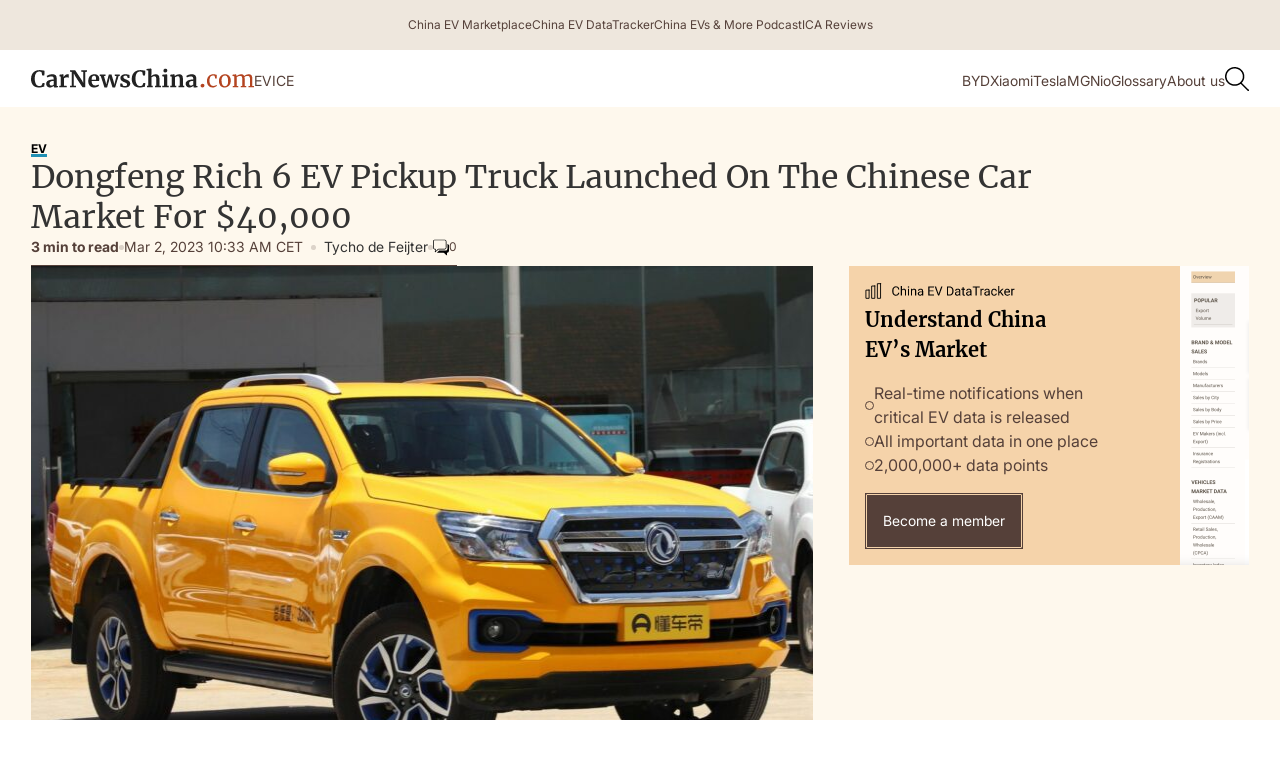

--- FILE ---
content_type: text/html; charset=utf-8
request_url: https://www.google.com/recaptcha/api2/aframe
body_size: 267
content:
<!DOCTYPE HTML><html><head><meta http-equiv="content-type" content="text/html; charset=UTF-8"></head><body><script nonce="8QG7WeuKvxZ80icodWF43A">/** Anti-fraud and anti-abuse applications only. See google.com/recaptcha */ try{var clients={'sodar':'https://pagead2.googlesyndication.com/pagead/sodar?'};window.addEventListener("message",function(a){try{if(a.source===window.parent){var b=JSON.parse(a.data);var c=clients[b['id']];if(c){var d=document.createElement('img');d.src=c+b['params']+'&rc='+(localStorage.getItem("rc::a")?sessionStorage.getItem("rc::b"):"");window.document.body.appendChild(d);sessionStorage.setItem("rc::e",parseInt(sessionStorage.getItem("rc::e")||0)+1);localStorage.setItem("rc::h",'1768949543463');}}}catch(b){}});window.parent.postMessage("_grecaptcha_ready", "*");}catch(b){}</script></body></html>

--- FILE ---
content_type: text/css; charset=utf-8
request_url: https://carnewschina.com/wp-content/cache/min/1/wp-content/themes/capybara/assets/css/style.css?ver=1768471768
body_size: 15781
content:
html{-webkit-text-size-adjust:100%;-ms-text-size-adjust:100%;font-family:sans-serif}body{margin:0}article,aside,details,figcaption,figure,footer,header,hgroup,main,menu,nav,section,summary{display:block}audio,canvas,progress,video{vertical-align:baseline;display:inline-block}audio:not([controls]){height:0;display:none}[hidden],template{display:none}a{background-color:#0000}a:active,a:hover{outline:0}abbr[title]{border-bottom:1px dotted}b,strong{font-weight:700}dfn{font-style:italic}h1{margin:.67em 0;font-size:2em}mark{color:#000;background:#ff0}small{font-size:80%}sub,sup{vertical-align:baseline;font-size:75%;line-height:0;position:relative}sup{top:-.5em}sub{bottom:-.25em}img{border:0}svg:not(:root){overflow:hidden}hr{box-sizing:content-box;height:0}pre{overflow:auto}code,kbd,pre,samp{font-family:monospace;font-size:1em}button,input,optgroup,select,textarea{color:inherit;font:inherit;margin:0}button{overflow:visible}button,select{text-transform:none}button,html input[type="button"],input[type="reset"]{-webkit-appearance:button;cursor:pointer}button[disabled],html input[disabled]{cursor:default}button::-moz-focus-inner,input::-moz-focus-inner{border:0;padding:0}input{line-height:normal}input[type="checkbox"],input[type="radio"]{box-sizing:border-box;padding:0}input[type="number"]::-webkit-inner-spin-button,input[type="number"]::-webkit-outer-spin-button{height:auto}input[type="search"]{-webkit-appearance:none}input[type="search"]::-webkit-search-cancel-button,input[type="search"]::-webkit-search-decoration{-webkit-appearance:none}legend{border:0;padding:0}textarea{overflow:auto}optgroup{font-weight:700}table{border-collapse:collapse;border-spacing:0}td,th{padding:0}@font-face{font-display:swap;font-family:webflow-icons;src:url([data-uri]) format("truetype");font-weight:400;font-style:normal}[class^="w-icon-"],[class*=" w-icon-"]{speak:none;font-variant:normal;text-transform:none;-webkit-font-smoothing:antialiased;-moz-osx-font-smoothing:grayscale;font-style:normal;font-weight:400;line-height:1;font-family:webflow-icons!important}.w-icon-slider-right:before{content:"î˜€"}.w-icon-slider-left:before{content:"î˜"}.w-icon-nav-menu:before{content:"î˜‚"}.w-icon-arrow-down:before,.w-icon-dropdown-toggle:before{content:"î˜ƒ"}.w-icon-file-upload-remove:before{content:"î¤€"}.w-icon-file-upload-icon:before{content:"î¤ƒ"}*{box-sizing:border-box}html{height:100%}body{color:#333;background-color:#fff;min-height:100%;margin:0;font-family:Arial,sans-serif;font-size:14px;line-height:20px}img{vertical-align:middle;max-width:100%;display:inline-block}html.w-mod-touch *{background-attachment:scroll!important}.w-block{display:block}.w-inline-block{max-width:100%;display:inline-block}.w-clearfix:before,.w-clearfix:after{content:" ";grid-area:1 / 1 / 2 / 2;display:table}.w-clearfix:after{clear:both}.w-hidden{display:none}.w-button{color:#fff;line-height:inherit;cursor:pointer;background-color:#3898ec;border:0;border-radius:0;padding:9px 15px;text-decoration:none;display:inline-block}input.w-button{-webkit-appearance:button}html[data-w-dynpage] [data-w-cloak]{color:#0000!important}.w-code-block{margin:unset}pre.w-code-block code{all:inherit}.w-optimization{display:contents}.w-webflow-badge,.w-webflow-badge>img{box-sizing:unset;width:unset;height:unset;max-height:unset;max-width:unset;min-height:unset;min-width:unset;margin:unset;padding:unset;float:unset;clear:unset;border:unset;border-radius:unset;background:unset;background-image:unset;background-position:unset;background-size:unset;background-repeat:unset;background-origin:unset;background-clip:unset;background-attachment:unset;background-color:unset;box-shadow:unset;transform:unset;direction:unset;font-family:unset;font-weight:unset;color:unset;font-size:unset;line-height:unset;font-style:unset;font-variant:unset;text-align:unset;letter-spacing:unset;-webkit-text-decoration:unset;text-decoration:unset;text-indent:unset;text-transform:unset;list-style-type:unset;text-shadow:unset;vertical-align:unset;cursor:unset;white-space:unset;word-break:unset;word-spacing:unset;word-wrap:unset;transition:unset}.w-webflow-badge{white-space:nowrap;cursor:pointer;box-shadow:0 0 0 1px #0000001a,0 1px 3px #0000001a;visibility:visible!important;opacity:1!important;z-index:2147483647!important;color:#aaadb0!important;overflow:unset!important;background-color:#fff!important;border-radius:3px!important;width:auto!important;height:auto!important;margin:0!important;padding:6px!important;font-size:12px!important;line-height:14px!important;text-decoration:none!important;display:inline-block!important;position:fixed!important;inset:auto 12px 12px auto!important;transform:none!important}.w-webflow-badge>img{position:unset;visibility:unset!important;opacity:1!important;vertical-align:middle!important;display:inline-block!important}h1,h2,h3,h4,h5,h6{margin-bottom:10px;font-weight:700}h1{margin-top:20px;font-size:38px;line-height:44px}h2{margin-top:20px;font-size:32px;line-height:36px}h3{margin-top:20px;font-size:24px;line-height:30px}h4{margin-top:10px;font-size:18px;line-height:24px}h5{margin-top:10px;font-size:14px;line-height:20px}h6{margin-top:10px;font-size:12px;line-height:18px}p{margin-top:0;margin-bottom:10px}blockquote{border-left:5px solid #e2e2e2;margin:0 0 10px;padding:10px 20px;font-size:18px;line-height:22px}figure{margin:0 0 10px}figcaption{text-align:center;margin-top:5px}ul,ol{margin-top:0;margin-bottom:10px;padding-left:40px}.w-list-unstyled{padding-left:0;list-style:none}.w-embed:before,.w-embed:after{content:" ";grid-area:1 / 1 / 2 / 2;display:table}.w-embed:after{clear:both}.w-video{width:100%;padding:0;position:relative}.w-video iframe,.w-video object,.w-video embed{border:none;width:100%;height:100%;position:absolute;top:0;left:0}fieldset{border:0;margin:0;padding:0}button,[type="button"],[type="reset"]{cursor:pointer;-webkit-appearance:button;border:0}.w-form{margin:0 0 15px}.w-form-done{text-align:center;background-color:#ddd;padding:20px;display:none}.w-form-fail{background-color:#ffdede;margin-top:10px;padding:10px;display:none}label{margin-bottom:5px;font-weight:700;display:block}.w-input,.w-select{color:#333;vertical-align:middle;background-color:#fff;border:1px solid #ccc;width:100%;height:38px;margin-bottom:10px;padding:8px 12px;font-size:14px;line-height:1.42857;display:block}.w-input::placeholder,.w-select::placeholder{color:#999}.w-input:focus,.w-select:focus{border-color:#3898ec;outline:0}.w-input[disabled],.w-select[disabled],.w-input[readonly],.w-select[readonly],fieldset[disabled] .w-input,fieldset[disabled] .w-select{cursor:not-allowed}.w-input[disabled]:not(.w-input-disabled),.w-select[disabled]:not(.w-input-disabled),.w-input[readonly],.w-select[readonly],fieldset[disabled]:not(.w-input-disabled) .w-input,fieldset[disabled]:not(.w-input-disabled) .w-select{background-color:#eee}textarea.w-input,textarea.w-select{height:auto}.w-select{background-color:#f3f3f3}.w-select[multiple]{height:auto}.w-form-label{cursor:pointer;margin-bottom:0;font-weight:400;display:inline-block}.w-radio{margin-bottom:5px;padding-left:20px;display:block}.w-radio:before,.w-radio:after{content:" ";grid-area:1 / 1 / 2 / 2;display:table}.w-radio:after{clear:both}.w-radio-input{float:left;margin:3px 0 0 -20px;line-height:normal}.w-file-upload{margin-bottom:10px;display:block}.w-file-upload-input{opacity:0;z-index:-100;width:.1px;height:.1px;position:absolute;overflow:hidden}.w-file-upload-default,.w-file-upload-uploading,.w-file-upload-success{color:#333;display:inline-block}.w-file-upload-error{margin-top:10px;display:block}.w-file-upload-default.w-hidden,.w-file-upload-uploading.w-hidden,.w-file-upload-error.w-hidden,.w-file-upload-success.w-hidden{display:none}.w-file-upload-uploading-btn{cursor:pointer;background-color:#fafafa;border:1px solid #ccc;margin:0;padding:8px 12px;font-size:14px;font-weight:400;display:flex}.w-file-upload-file{background-color:#fafafa;border:1px solid #ccc;flex-grow:1;justify-content:space-between;margin:0;padding:8px 9px 8px 11px;display:flex}.w-file-upload-file-name{font-size:14px;font-weight:400;display:block}.w-file-remove-link{cursor:pointer;width:auto;height:auto;margin-top:3px;margin-left:10px;padding:3px;display:block}.w-icon-file-upload-remove{margin:auto;font-size:10px}.w-file-upload-error-msg{color:#ea384c;padding:2px 0;display:inline-block}.w-file-upload-info{padding:0 12px;line-height:38px;display:inline-block}.w-file-upload-label{cursor:pointer;background-color:#fafafa;border:1px solid #ccc;margin:0;padding:8px 12px;font-size:14px;font-weight:400;display:inline-block}.w-icon-file-upload-icon,.w-icon-file-upload-uploading{width:20px;margin-right:8px;display:inline-block}.w-icon-file-upload-uploading{height:20px}.w-container{max-width:940px;margin-left:auto;margin-right:auto}.w-container:before,.w-container:after{content:" ";grid-area:1 / 1 / 2 / 2;display:table}.w-container:after{clear:both}.w-container .w-row{margin-left:-10px;margin-right:-10px}.w-row:before,.w-row:after{content:" ";grid-area:1 / 1 / 2 / 2;display:table}.w-row:after{clear:both}.w-row .w-row{margin-left:0;margin-right:0}.w-col{float:left;width:100%;min-height:1px;padding-left:10px;padding-right:10px;position:relative}.w-col .w-col{padding-left:0;padding-right:0}.w-col-1{width:8.33333%}.w-col-2{width:16.6667%}.w-col-3{width:25%}.w-col-4{width:33.3333%}.w-col-5{width:41.6667%}.w-col-6{width:50%}.w-col-7{width:58.3333%}.w-col-8{width:66.6667%}.w-col-9{width:75%}.w-col-10{width:83.3333%}.w-col-11{width:91.6667%}.w-col-12{width:100%}.w-hidden-main{display:none!important}@media screen and (max-width:991px){.w-container{max-width:728px}.w-hidden-main{display:inherit!important}.w-hidden-medium{display:none!important}.w-col-medium-1{width:8.33333%}.w-col-medium-2{width:16.6667%}.w-col-medium-3{width:25%}.w-col-medium-4{width:33.3333%}.w-col-medium-5{width:41.6667%}.w-col-medium-6{width:50%}.w-col-medium-7{width:58.3333%}.w-col-medium-8{width:66.6667%}.w-col-medium-9{width:75%}.w-col-medium-10{width:83.3333%}.w-col-medium-11{width:91.6667%}.w-col-medium-12{width:100%}.w-col-stack{width:100%;left:auto;right:auto}}@media screen and (max-width:767px){.w-hidden-main,.w-hidden-medium{display:inherit!important}.w-hidden-small{display:none!important}.w-row,.w-container .w-row{margin-left:0;margin-right:0}.w-col{width:100%;left:auto;right:auto}.w-col-small-1{width:8.33333%}.w-col-small-2{width:16.6667%}.w-col-small-3{width:25%}.w-col-small-4{width:33.3333%}.w-col-small-5{width:41.6667%}.w-col-small-6{width:50%}.w-col-small-7{width:58.3333%}.w-col-small-8{width:66.6667%}.w-col-small-9{width:75%}.w-col-small-10{width:83.3333%}.w-col-small-11{width:91.6667%}.w-col-small-12{width:100%}}@media screen and (max-width:479px){.w-container{max-width:none}.w-hidden-main,.w-hidden-medium,.w-hidden-small{display:inherit!important}.w-hidden-tiny{display:none!important}.w-col{width:100%}.w-col-tiny-1{width:8.33333%}.w-col-tiny-2{width:16.6667%}.w-col-tiny-3{width:25%}.w-col-tiny-4{width:33.3333%}.w-col-tiny-5{width:41.6667%}.w-col-tiny-6{width:50%}.w-col-tiny-7{width:58.3333%}.w-col-tiny-8{width:66.6667%}.w-col-tiny-9{width:75%}.w-col-tiny-10{width:83.3333%}.w-col-tiny-11{width:91.6667%}.w-col-tiny-12{width:100%}}.w-widget{position:relative}.w-widget-map{width:100%;height:400px}.w-widget-map label{width:auto;display:inline}.w-widget-map img{max-width:inherit}.w-widget-map .gm-style-iw{text-align:center}.w-widget-map .gm-style-iw>button{display:none!important}.w-widget-twitter{overflow:hidden}.w-widget-twitter-count-shim{vertical-align:top;text-align:center;background:#fff;border:1px solid #758696;border-radius:3px;width:28px;height:20px;display:inline-block;position:relative}.w-widget-twitter-count-shim *{pointer-events:none;-webkit-user-select:none;user-select:none}.w-widget-twitter-count-shim .w-widget-twitter-count-inner{text-align:center;color:#999;font-family:serif;font-size:15px;line-height:12px;position:relative}.w-widget-twitter-count-shim .w-widget-twitter-count-clear{display:block;position:relative}.w-widget-twitter-count-shim.w--large{width:36px;height:28px}.w-widget-twitter-count-shim.w--large .w-widget-twitter-count-inner{font-size:18px;line-height:18px}.w-widget-twitter-count-shim:not(.w--vertical){margin-left:5px;margin-right:8px}.w-widget-twitter-count-shim:not(.w--vertical).w--large{margin-left:6px}.w-widget-twitter-count-shim:not(.w--vertical):before,.w-widget-twitter-count-shim:not(.w--vertical):after{content:" ";pointer-events:none;border:solid #0000;width:0;height:0;position:absolute;top:50%;left:0}.w-widget-twitter-count-shim:not(.w--vertical):before{border-width:4px;border-color:#75869600 #5d6c7b #75869600 #75869600;margin-top:-4px;margin-left:-9px}.w-widget-twitter-count-shim:not(.w--vertical).w--large:before{border-width:5px;margin-top:-5px;margin-left:-10px}.w-widget-twitter-count-shim:not(.w--vertical):after{border-width:4px;border-color:#fff0 #fff #fff0 #fff0;margin-top:-4px;margin-left:-8px}.w-widget-twitter-count-shim:not(.w--vertical).w--large:after{border-width:5px;margin-top:-5px;margin-left:-9px}.w-widget-twitter-count-shim.w--vertical{width:61px;height:33px;margin-bottom:8px}.w-widget-twitter-count-shim.w--vertical:before,.w-widget-twitter-count-shim.w--vertical:after{content:" ";pointer-events:none;border:solid #0000;width:0;height:0;position:absolute;top:100%;left:50%}.w-widget-twitter-count-shim.w--vertical:before{border-width:5px;border-color:#5d6c7b #75869600 #75869600;margin-left:-5px}.w-widget-twitter-count-shim.w--vertical:after{border-width:4px;border-color:#fff #fff0 #fff0;margin-left:-4px}.w-widget-twitter-count-shim.w--vertical .w-widget-twitter-count-inner{font-size:18px;line-height:22px}.w-widget-twitter-count-shim.w--vertical.w--large{width:76px}.w-background-video{color:#fff;height:500px;position:relative;overflow:hidden}.w-background-video>video{object-fit:cover;z-index:-100;background-position:50%;background-size:cover;width:100%;height:100%;margin:auto;position:absolute;inset:-100%}.w-background-video>video::-webkit-media-controls-start-playback-button{-webkit-appearance:none;display:none!important}.w-background-video--control{background-color:#0000;padding:0;position:absolute;bottom:1em;right:1em}.w-background-video--control>[hidden]{display:none!important}.w-slider{text-align:center;clear:both;-webkit-tap-highlight-color:#0000;tap-highlight-color:#0000;background:#ddd;height:300px;position:relative}.w-slider-mask{z-index:1;white-space:nowrap;height:100%;display:block;position:relative;left:0;right:0;overflow:hidden}.w-slide{vertical-align:top;white-space:normal;text-align:left;width:100%;height:100%;display:inline-block;position:relative}.w-slider-nav{z-index:2;text-align:center;-webkit-tap-highlight-color:#0000;tap-highlight-color:#0000;height:40px;margin:auto;padding-top:10px;position:absolute;inset:auto 0 0}.w-slider-nav.w-round>div{border-radius:100%}.w-slider-nav.w-num>div{font-size:inherit;line-height:inherit;width:auto;height:auto;padding:.2em .5em}.w-slider-nav.w-shadow>div{box-shadow:0 0 3px #3336}.w-slider-nav-invert{color:#fff}.w-slider-nav-invert>div{background-color:#2226}.w-slider-nav-invert>div.w-active{background-color:#222}.w-slider-dot{cursor:pointer;background-color:#fff6;width:1em;height:1em;margin:0 3px .5em;transition:background-color .1s,color .1s;display:inline-block;position:relative}.w-slider-dot.w-active{background-color:#fff}.w-slider-dot:focus{outline:none;box-shadow:0 0 0 2px #fff}.w-slider-dot:focus.w-active{box-shadow:none}.w-slider-arrow-left,.w-slider-arrow-right{cursor:pointer;color:#fff;-webkit-tap-highlight-color:#0000;tap-highlight-color:#0000;-webkit-user-select:none;user-select:none;width:80px;margin:auto;font-size:40px;position:absolute;inset:0;overflow:hidden}.w-slider-arrow-left [class^="w-icon-"],.w-slider-arrow-right [class^="w-icon-"],.w-slider-arrow-left [class*=" w-icon-"],.w-slider-arrow-right [class*=" w-icon-"]{position:absolute}.w-slider-arrow-left:focus,.w-slider-arrow-right:focus{outline:0}.w-slider-arrow-left{z-index:3;right:auto}.w-slider-arrow-right{z-index:4;left:auto}.w-icon-slider-left,.w-icon-slider-right{width:1em;height:1em;margin:auto;inset:0}.w-slider-aria-label{clip:rect(0 0 0 0);border:0;width:1px;height:1px;margin:-1px;padding:0;position:absolute;overflow:hidden}.w-slider-force-show{display:block!important}.w-dropdown{text-align:left;z-index:900;margin-left:auto;margin-right:auto;display:inline-block;position:relative}.w-dropdown-btn,.w-dropdown-toggle,.w-dropdown-link{vertical-align:top;color:#222;text-align:left;white-space:nowrap;margin-left:auto;margin-right:auto;padding:20px;text-decoration:none;position:relative}.w-dropdown-toggle{-webkit-user-select:none;user-select:none;cursor:pointer;padding-right:40px;display:inline-block}.w-dropdown-toggle:focus{outline:0}.w-icon-dropdown-toggle{width:1em;height:1em;margin:auto 20px auto auto;position:absolute;top:0;bottom:0;right:0}.w-dropdown-list{background:#ddd;min-width:100%;display:none;position:absolute}.w-dropdown-list.w--open{display:block}.w-dropdown-link{color:#222;padding:10px 20px;display:block}.w-dropdown-link.w--current{color:#0082f3}.w-dropdown-link:focus{outline:0}@media screen and (max-width:767px){.w-nav-brand{padding-left:10px}}.w-lightbox-backdrop{cursor:auto;letter-spacing:normal;text-indent:0;text-shadow:none;text-transform:none;visibility:visible;white-space:normal;word-break:normal;word-spacing:normal;word-wrap:normal;color:#fff;text-align:center;z-index:2000;opacity:0;-webkit-user-select:none;-moz-user-select:none;-webkit-tap-highlight-color:transparent;background:#000000e6;outline:0;font-family:Helvetica Neue,Helvetica,Ubuntu,Segoe UI,Verdana,sans-serif;font-size:17px;font-style:normal;font-weight:300;line-height:1.2;list-style:disc;position:fixed;inset:0;-webkit-transform:translate(0)}.w-lightbox-backdrop,.w-lightbox-container{-webkit-overflow-scrolling:touch;height:100%;overflow:auto}.w-lightbox-content{height:100vh;position:relative;overflow:hidden}.w-lightbox-view{opacity:0;width:100vw;height:100vh;position:absolute}.w-lightbox-view:before{content:"";height:100vh}.w-lightbox-group,.w-lightbox-group .w-lightbox-view,.w-lightbox-group .w-lightbox-view:before{height:86vh}.w-lightbox-frame,.w-lightbox-view:before{vertical-align:middle;display:inline-block}.w-lightbox-figure{margin:0;position:relative}.w-lightbox-group .w-lightbox-figure{cursor:pointer}.w-lightbox-img{width:auto;max-width:none;height:auto}.w-lightbox-image{float:none;max-width:100vw;max-height:100vh;display:block}.w-lightbox-group .w-lightbox-image{max-height:86vh}.w-lightbox-caption{text-align:left;text-overflow:ellipsis;white-space:nowrap;background:#0006;padding:.5em 1em;position:absolute;bottom:0;left:0;right:0;overflow:hidden}.w-lightbox-embed{width:100%;height:100%;position:absolute;inset:0}.w-lightbox-control{cursor:pointer;background-position:center;background-repeat:no-repeat;background-size:24px;width:4em;transition:all .3s;position:absolute;top:0}.w-lightbox-left{background-image:url([data-uri]);display:none;bottom:0;left:0}.w-lightbox-right{background-image:url([data-uri]);display:none;bottom:0;right:0}.w-lightbox-close{background-image:url([data-uri]);background-size:18px;height:2.6em;right:0}.w-lightbox-strip{white-space:nowrap;padding:0 1vh;line-height:0;position:absolute;bottom:0;left:0;right:0;overflow:auto hidden}.w-lightbox-item{box-sizing:content-box;cursor:pointer;width:10vh;padding:2vh 1vh;display:inline-block;-webkit-transform:translate3d(0,0,0)}.w-lightbox-active{opacity:.3}.w-lightbox-thumbnail{background:#222;height:10vh;position:relative;overflow:hidden}.w-lightbox-thumbnail-image{position:absolute;top:0;left:0}.w-lightbox-thumbnail .w-lightbox-tall{width:100%;top:50%;transform:translate(0,-50%)}.w-lightbox-thumbnail .w-lightbox-wide{height:100%;left:50%;transform:translate(-50%)}.w-lightbox-spinner{box-sizing:border-box;border:5px solid #0006;border-radius:50%;width:40px;height:40px;margin-top:-20px;margin-left:-20px;animation:.8s linear infinite spin;position:absolute;top:50%;left:50%}.w-lightbox-spinner:after{content:"";border:3px solid #0000;border-bottom-color:#fff;border-radius:50%;position:absolute;inset:-4px}.w-lightbox-hide{display:none}.w-lightbox-noscroll{overflow:hidden}@media (min-width:768px){.w-lightbox-content{height:96vh;margin-top:2vh}.w-lightbox-view,.w-lightbox-view:before{height:96vh}.w-lightbox-group,.w-lightbox-group .w-lightbox-view,.w-lightbox-group .w-lightbox-view:before{height:84vh}.w-lightbox-image{max-width:96vw;max-height:96vh}.w-lightbox-group .w-lightbox-image{max-width:82.3vw;max-height:84vh}.w-lightbox-left,.w-lightbox-right{opacity:.5;display:block}.w-lightbox-close{opacity:.8}.w-lightbox-control:hover{opacity:1}}.w-lightbox-inactive,.w-lightbox-inactive:hover{opacity:0}.w-richtext:before,.w-richtext:after{content:" ";grid-area:1 / 1 / 2 / 2;display:table}.w-richtext:after{clear:both}.w-richtext[contenteditable="true"]:before,.w-richtext[contenteditable="true"]:after{white-space:initial}.w-richtext ol,.w-richtext ul{overflow:hidden}.w-richtext .w-richtext-figure-selected.w-richtext-figure-type-video div:after,.w-richtext .w-richtext-figure-selected[data-rt-type="video"] div:after,.w-richtext .w-richtext-figure-selected.w-richtext-figure-type-image div,.w-richtext .w-richtext-figure-selected[data-rt-type="image"] div{outline:2px solid #2895f7}.w-richtext figure.w-richtext-figure-type-video>div:after,.w-richtext figure[data-rt-type="video"]>div:after{content:"";display:none;position:absolute;inset:0}.w-richtext figure{max-width:60%;position:relative}.w-richtext figure>div:before{cursor:default!important}.w-richtext figure img{width:100%}.w-richtext figure figcaption.w-richtext-figcaption-placeholder{opacity:.6}.w-richtext figure div{color:#0000;font-size:0}.w-richtext figure.w-richtext-figure-type-image,.w-richtext figure[data-rt-type="image"]{display:table}.w-richtext figure.w-richtext-figure-type-image>div,.w-richtext figure[data-rt-type="image"]>div{display:inline-block}.w-richtext figure.w-richtext-figure-type-image>figcaption,.w-richtext figure[data-rt-type="image"]>figcaption{caption-side:bottom;display:table-caption}.w-richtext figure.w-richtext-figure-type-video,.w-richtext figure[data-rt-type="video"]{width:60%;height:0}.w-richtext figure.w-richtext-figure-type-video iframe,.w-richtext figure[data-rt-type="video"] iframe{width:100%;height:100%;position:absolute;top:0;left:0}.w-richtext figure.w-richtext-figure-type-video>div,.w-richtext figure[data-rt-type="video"]>div{width:100%}.w-richtext figure.w-richtext-align-center{clear:both;margin-left:auto;margin-right:auto}.w-richtext figure.w-richtext-align-center.w-richtext-figure-type-image>div,.w-richtext figure.w-richtext-align-center[data-rt-type="image"]>div{max-width:100%}.w-richtext figure.w-richtext-align-normal{clear:both}.w-richtext figure.w-richtext-align-fullwidth{text-align:center;clear:both;width:100%;max-width:100%;margin-left:auto;margin-right:auto;display:block}.w-richtext figure.w-richtext-align-fullwidth>div{padding-bottom:inherit;display:inline-block}.w-richtext figure.w-richtext-align-fullwidth>figcaption{display:block}.w-richtext figure.w-richtext-align-floatleft{float:left;clear:none;margin-right:15px}.w-richtext figure.w-richtext-align-floatright{float:right;clear:none;margin-left:15px}.w-nav{z-index:1000;background:#ddd;position:relative}.w-nav:before,.w-nav:after{content:" ";grid-area:1 / 1 / 2 / 2;display:table}.w-nav:after{clear:both}.w-nav-brand{float:left;color:#333;text-decoration:none;position:relative}.w-nav-link{vertical-align:top;color:#222;text-align:left;margin-left:auto;margin-right:auto;padding:20px;text-decoration:none;display:inline-block;position:relative}.w-nav-link.w--current{color:#0082f3}.w-nav-menu{float:right;position:relative}[data-nav-menu-open]{text-align:center;background:#c8c8c8;min-width:200px;position:absolute;top:100%;left:0;right:0;overflow:visible;display:block!important}.w--nav-link-open{display:block;position:relative}.w-nav-overlay{width:100%;display:none;position:absolute;top:100%;left:0;right:0;overflow:hidden}.w-nav-overlay [data-nav-menu-open]{top:0}.w-nav[data-animation="over-left"] .w-nav-overlay{width:auto}.w-nav[data-animation="over-left"] .w-nav-overlay,.w-nav[data-animation="over-left"] [data-nav-menu-open]{z-index:1;top:0;right:auto}.w-nav[data-animation="over-right"] .w-nav-overlay{width:auto}.w-nav[data-animation="over-right"] .w-nav-overlay,.w-nav[data-animation="over-right"] [data-nav-menu-open]{z-index:1;top:0;left:auto}.w-nav-button{float:right;cursor:pointer;-webkit-tap-highlight-color:#0000;tap-highlight-color:#0000;-webkit-user-select:none;user-select:none;padding:18px;font-size:24px;display:none;position:relative}.w-nav-button:focus{outline:0}.w-nav-button.w--open{color:#fff;background-color:#c8c8c8}.w-nav[data-collapse="all"] .w-nav-menu{display:none}.w-nav[data-collapse="all"] .w-nav-button,.w--nav-dropdown-open,.w--nav-dropdown-toggle-open{display:block}.w--nav-dropdown-list-open{position:static}@media screen and (max-width:991px){.w-nav[data-collapse="medium"] .w-nav-menu{display:none}.w-nav[data-collapse="medium"] .w-nav-button{display:block}}@media screen and (max-width:767px){.w-nav[data-collapse="small"] .w-nav-menu{display:none}.w-nav[data-collapse="small"] .w-nav-button{display:block}.w-nav-brand{padding-left:10px}}@media screen and (max-width:479px){.w-nav[data-collapse="tiny"] .w-nav-menu{display:none}.w-nav[data-collapse="tiny"] .w-nav-button{display:block}}.w-tabs{position:relative}.w-tabs:before,.w-tabs:after{content:" ";grid-area:1 / 1 / 2 / 2;display:table}.w-tabs:after{clear:both}.w-tab-menu{position:relative}.w-tab-link{vertical-align:top;text-align:left;cursor:pointer;color:#222;background-color:#ddd;padding:9px 30px;text-decoration:none;display:inline-block;position:relative}.w-tab-link.w--current{background-color:#c8c8c8}.w-tab-link:focus{outline:0}.w-tab-content{display:block;position:relative;overflow:hidden}.w-tab-pane{display:none;position:relative}.w--tab-active{display:block}@media screen and (max-width:479px){.w-tab-link{display:block}}.w-ix-emptyfix:after{content:""}@keyframes spin{0%{transform:rotate(0)}100%{transform:rotate(360deg)}}.w-dyn-empty{background-color:#ddd;padding:10px}.w-dyn-hide,.w-dyn-bind-empty,.w-condition-invisible{display:none!important}.wf-layout-layout{display:grid}.w-code-component>*{width:100%;height:100%;position:absolute;top:0;left:0}:root{--fonts--default:Inter, sans-serif;--basic--black:#000;--spacing--s-16:1rem;--fonts--sizes--default-18:1.125rem;--brand--primary:#b44420;--fonts--sizes--default-16:1rem;--brand--brown-default:#554039;--fonts--sizes--small:.875rem;--fonts--styles--regular:400;--fonts--styles--semibold:600;--spacing--xxs-4:.25rem;--fonts--styles--medium:500;--spacing--lg:3rem;--basic--white:white;--spacing--xs-8:.5rem;--brand--beige-light:#fef8ed;--spacing--d-32:2rem;--spacing--md-24:1.5rem;--brand--beige-standard:#eee7dd;--fonts--titles:Merriweather, serif;--fonts--sizes--article-tile-28:1.75rem;--fonts--sizes--article-list-20:1.25rem;--fonts--styles--bold:700;--brand--beige-ultralight:#dcd3c9;--brand--blue-dark:#061d24;--brand--secondary:#2090b4;--brand--secondary-hover:#13566c;--brand--beige-cream:#f5d3aa;--brand--primary-hover:#7e3016;--basic--white-transparent-50:#ffffff80;--tag--yellow:#d2d623;--tag--blue:#2090b4;--tag--green:#67f037;--fonts--styles--extrabold:800;--fonts--sizes--x-small-12:.75rem;--brand--primary-pressed:#36140a;--basic--black-transparent-30:#0000004d;--brand--secondary-pressed:#061d24;--tag--orange:#e19524;--tag--grey:#d5d1cf;--data--green:#48a827;--data--red:#b44420}.w-layout-blockcontainer{max-width:940px;margin-left:auto;margin-right:auto;display:block}@media screen and (max-width:991px){.w-layout-blockcontainer{max-width:728px}}@media screen and (max-width:767px){.w-layout-blockcontainer{max-width:none}}body{font-family:var(--fonts--default);color:#333;font-size:14px;line-height:20px}p{color:var(--basic--black);font-size:var(--spacing--s-16);margin-bottom:0;line-height:24px}a{color:var(--brand--primary);cursor:pointer;text-decoration:underline}a:hover{text-decoration:none}ul{margin-top:0;margin-bottom:10px;padding-left:1rem}li{font-family:var(--fonts--default);font-size:var(--fonts--sizes--default-16);margin-bottom:.5rem;line-height:24px;list-style-type:disc}img{max-width:100%;display:inline-block}.content__wrapper{width:988px;max-width:988px;padding-left:1rem;padding-right:1rem;display:block}.section__header{flex-flow:column;justify-content:flex-start;align-items:center;width:100%;display:flex;position:static}.nav__link{color:var(--brand--brown-default);font-size:var(--fonts--sizes--small);line-height:20px;font-weight:var(--fonts--styles--regular);flex:none;margin-left:0;margin-right:0;padding-left:0;padding-right:0;text-decoration:none}.nav__link:hover{color:var(--basic--black);text-decoration:underline}.nav__link.nav__more{grid-column-gap:var(--spacing--xxs-4);grid-row-gap:var(--spacing--xxs-4);justify-content:flex-start;align-items:center;text-decoration:none;display:flex;position:relative}.nav__link.nav__more:hover{text-decoration:underline}.body{font-family:var(--fonts--default)}.nav__menu{grid-column-gap:var(--fonts--sizes--default-16);grid-row-gap:var(--fonts--sizes--default-16);flex:0 auto;justify-content:flex-start;align-self:auto;align-items:flex-end;max-width:35rem;height:25px;display:flex;position:relative;overflow:hidden}.nav__bar{z-index:9999;padding-top:var(--spacing--s-16);padding-bottom:var(--spacing--s-16);grid-column-gap:var(--spacing--s-16);grid-row-gap:var(--spacing--s-16);background-color:var(--basic--white);justify-content:space-between;align-items:center;display:flex;position:relative}.nav__bar.top_bar{grid-column-gap:var(--spacing--s-16);grid-row-gap:var(--spacing--s-16);background-color:#0000;justify-content:center;align-items:center;padding-top:1rem;padding-bottom:1rem;position:static}.nav__container{flex:auto;justify-content:space-between;align-items:center;margin-left:0;margin-right:0;display:flex}.brand{flex:0 auto;font-size:14px;line-height:14px}.section__body{background-color:var(--brand--beige-light);width:100%}.ad{background-color:#0000}.ad.ad__top{justify-content:center;align-items:center;width:100%;max-width:970px;height:100%;max-height:180px;display:flex;overflow:hidden}.hp_content{padding-top:var(--spacing--d-32);padding-bottom:var(--spacing--lg);grid-column-gap:var(--spacing--d-32);grid-row-gap:var(--spacing--d-32);flex-flow:column;display:flex}.article__top{grid-column-gap:var(--spacing--md-24);grid-row-gap:var(--spacing--md-24);justify-content:flex-start;align-items:flex-start;display:flex}.article__top.category__ev{background-color:var(--brand--beige-standard);padding:1rem}.article__top_img{flex:0 auto;max-width:480px;max-height:251px}.article__top_info{grid-column-gap:var(--spacing--s-16);grid-row-gap:var(--spacing--s-16);flex-flow:column;flex:0 auto;display:flex}.article__top_heading{font-family:var(--fonts--titles);font-size:var(--fonts--sizes--article-tile-28);line-height:42px;font-weight:var(--fonts--styles--regular);margin-top:0;margin-bottom:0}.article__top_heading.white{color:var(--basic--white);font-weight:var(--fonts--styles--bold)}.article__meta{grid-column-gap:var(--spacing--xs-8);grid-row-gap:var(--spacing--xs-8);flex-flow:row;justify-content:flex-start;align-items:flex-start;font-size:11px;display:flex}.article__meta.single{flex-flow:row;justify-content:flex-start;align-items:center;font-size:11px}.meta__separator{background-color:var(--brand--beige-ultralight);border-radius:50%;width:5px;height:5px}.meta__separator.second_line,.meta__separator.second_line.featured{display:block}.meta__comments{grid-column-gap:var(--spacing--xxs-4);grid-row-gap:var(--spacing--xxs-4);flex:0 auto;justify-content:flex-start;align-items:center;text-decoration:none;display:flex}.meta__comments:hover{text-decoration:underline}.img__top_img{min-width:480px;max-width:480px;min-height:251px;max-height:251px;overflow:hidden}.button{background-color:var(--brand--blue-dark);color:var(--basic--white);font-size:var(--fonts--sizes--default-18);font-weight:var(--fonts--styles--bold);flex:0 auto;justify-content:flex-start;align-self:flex-start;padding:1px;text-decoration:none;display:block}.button.primary{background-color:var(--brand--primary)}.button.secondary{border:1px solid var(--brand--brown-default);background-color:#0000}.button.secondary:hover{background-color:var(--brand--brown-default)}.button.secondary.w100{text-align:center;align-self:auto}.button.primary_blue{background-color:var(--brand--secondary);color:var(--basic--white)}.article__top_info_main{grid-column-gap:var(--spacing--xs-8);grid-row-gap:var(--spacing--xs-8);flex-flow:column;display:flex}.btn_content{padding:var(--spacing--s-16);border:1px solid #000;border-radius:1px}.btn_content.primary{border-color:var(--brand--beige-cream);color:var(--basic--white)}.btn_content.primary:hover{background-color:var(--brand--primary-hover)}.btn_content.secondary{border-color:var(--brand--brown-default);color:var(--brand--brown-default)}.btn_content.secondary:hover{color:var(--basic--white)}.btn_content.primary_blue{border-color:var(--basic--white-transparent-50);color:var(--basic--white)}.btn_content.banner{border-color:var(--brand--beige-cream);color:var(--basic--white)}.banner__hp_top{background-color:#789e3a}.block{padding:var(--spacing--md-24);grid-column-gap:var(--spacing--s-16);grid-row-gap:var(--spacing--s-16);background-color:var(--brand--beige-standard);flex-flow:column;display:flex}.block.block__history_makers{background-color:var(--brand--beige-cream)}.block.block__last_comments{grid-column-gap:var(--spacing--md-24);grid-row-gap:var(--spacing--md-24);background-color:#0000}.block.article_detail__db_promo{background-color:var(--brand--beige-cream)}.block.article_detail__top_stories{font-size:var(--fonts--sizes--small);font-weight:600;line-height:18px}.item__top-story{grid-column-gap:var(--spacing--xs-8);grid-row-gap:var(--spacing--xs-8);color:var(--brand--brown-default);flex-flow:column;flex:0 auto;width:280px;text-decoration:none;display:flex;overflow:visible}.item__top-story:hover{text-decoration:underline}.block__heading{color:var(--brand--brown-default);font-size:var(--fonts--sizes--default-18);line-height:27px;font-weight:var(--fonts--styles--regular);text-transform:uppercase;flex:0 auto;margin-top:0;margin-bottom:0}.block__heading.black{color:var(--basic--black)}.article__list_title_small{font-family:var(--fonts--titles);font-size:var(--fonts--sizes--small);margin-top:0;margin-bottom:0;font-weight:400;line-height:21px;text-decoration:none}.img__top-story{min-width:280px;max-width:280px;min-height:147px;max-height:147px;overflow:hidden}.list__top-stories{flex:0 auto;justify-content:space-between;align-items:flex-start;display:flex}.feed__main{grid-column-gap:1.5rem;grid-row-gap:1.5rem;display:flex}.list__left{grid-column-gap:var(--spacing--s-16);grid-row-gap:var(--spacing--s-16);flex-flow:column;width:670px;display:flex}.sidepanel__right{grid-column-gap:var(--spacing--d-32);grid-row-gap:var(--spacing--d-32);color:var(--basic--black);flex-flow:column;width:300px;padding-left:.5rem;display:flex}.list__article_item{grid-column-gap:var(--spacing--s-16);grid-row-gap:var(--spacing--s-16);border-bottom:.5px solid var(--brand--brown-default);padding-bottom:24px;display:flex}.list__article_image{min-width:340px;max-width:340px;display:flex}.list__article_info{grid-column-gap:var(--spacing--xs-8);grid-row-gap:var(--spacing--xs-8);flex-flow:column;display:flex}.article__list_title_default{font-family:var(--fonts--titles);font-size:var(--fonts--sizes--article-list-20);line-height:30px;font-weight:var(--fonts--styles--regular);margin-top:0;margin-bottom:0}.img__article_list_img{min-width:340px;max-width:340%;min-height:179px;max-height:179px;display:block;overflow:hidden}.category-tag{grid-column-gap:0;grid-row-gap:0;color:var(--basic--black);font-size:.625rem;font-weight:var(--fonts--styles--bold);text-transform:uppercase;flex-flow:column;align-self:flex-start;text-decoration:none;display:flex}.category__underline{background-color:var(--tag--yellow);width:100%;height:3px;margin-top:-5px}.category__underline.blue{background-color:var(--tag--blue)}.category__underline.green{background-color:var(--tag--green)}.category__underline.brown{background-color:var(--brand--brown-default)}.category__underline.beige{background-color:var(--brand--beige-cream)}.list__categories{grid-column-gap:var(--spacing--xs-8);grid-row-gap:var(--spacing--xs-8);display:flex}.link__article-title{color:var(--basic--black);text-decoration:none}.link__article-title:hover{text-decoration:underline}.item__article_large{grid-column-gap:var(--fonts--sizes--default-16);grid-row-gap:var(--fonts--sizes--default-16);border-bottom:.25px none var(--basic--white);color:var(--brand--brown-default);font-size:var(--spacing--s-16);flex-flow:column;align-self:flex-start;padding-bottom:1rem;text-decoration:none;display:flex}.item__article_large:hover{text-decoration:underline}.article_large__title{justify-content:space-between;display:flex}.article_large__heading{font-family:var(--fonts--titles);font-size:var(--fonts--sizes--default-16);line-height:24px;font-weight:var(--fonts--styles--regular);margin-top:0;margin-bottom:0}.img__article_large_img{min-width:280px;max-width:280px;min-height:166px;max-height:166px;overflow:hidden}.block__article-list{grid-column-gap:var(--fonts--sizes--default-16);grid-row-gap:var(--fonts--sizes--default-16);flex-flow:row;justify-content:space-between;display:flex}.item__block_article_small{padding-bottom:var(--fonts--sizes--default-16);grid-column-gap:var(--spacing--s-16);grid-row-gap:var(--spacing--s-16);border-bottom:.25px solid var(--brand--brown-default);justify-content:flex-start;align-self:auto;align-items:flex-start;text-decoration:none;display:flex}.block__popular_article__number{color:var(--brand--primary);font-size:22px;font-weight:var(--fonts--styles--extrabold)}.block_articles_heading__small{color:var(--brand--brown-default);font-size:var(--fonts--sizes--x-small-12);line-height:18px;font-weight:var(--fonts--styles--semibold);flex:1;margin-top:0;margin-bottom:0;text-decoration:none}.block_articles_heading__small:hover{text-decoration:underline}.block__popular_article_number_figure{width:1rem}.last{border-bottom:0 solid #000}.block__comments_indicator_figure{background-color:var(--brand--secondary);color:var(--basic--white);font-size:var(--fonts--sizes--x-small-12);border-radius:50%;justify-content:center;align-items:center;width:1.25rem;height:1.25rem;font-weight:600;display:flex;position:absolute;top:-8px;left:15px}.block__comments_indicator{width:var(--spacing--d-32);position:relative;overflow:visible}.comment_indicator__img{width:30px}.block__newsletter{padding:var(--spacing--md-24);grid-column-gap:var(--spacing--md-24);grid-row-gap:var(--spacing--md-24);background-color:var(--brand--primary);flex-flow:row;justify-content:space-between;align-items:center;display:flex}.block__heading_white{font-family:var(--fonts--titles);color:var(--basic--white);font-size:var(--fonts--sizes--article-tile-28);line-height:36px;font-weight:var(--fonts--styles--bold);margin-top:0;margin-bottom:0}.block__text_white{color:var(--basic--white);font-size:var(--fonts--sizes--default-16);line-height:24px;font-weight:var(--fonts--styles--regular)}.block__newsletter_top{grid-column-gap:var(--spacing--md-24);grid-row-gap:var(--spacing--md-24);flex-flow:column;padding-right:8rem;display:flex}.form__nwsl_signup{grid-column-gap:.188rem;grid-row-gap:.188rem;align-items:stretch;display:flex}.input__mail_nwsl{font-size:var(--fonts--sizes--default-16);flex:0 auto;align-self:auto;height:56px;margin-bottom:0;padding:.75rem}.text-block{border:1px solid var(--basic--white-transparent-50)}.block__popular_topics{grid-column-gap:var(--spacing--d-32);grid-row-gap:var(--spacing--d-32);flex-flow:row;width:100%;margin-top:2rem;display:flex}.ico__arrow-small{width:1.5rem}.link__large-arrow{border-bottom:1px solid var(--brand--brown-default);color:var(--brand--brown-default);font-size:var(--fonts--sizes--default-16);font-weight:var(--fonts--styles--semibold);flex-flow:row;flex:1;justify-content:space-between;align-items:center;padding-bottom:.75rem;text-decoration:none;display:flex}.link__large-arrow.xs{font-size:var(--fonts--sizes--x-small-12);flex:0 auto}.list__popular_automakers{grid-column-gap:var(--spacing--md-24);grid-row-gap:var(--spacing--s-16);flex-flow:wrap;flex:none;grid-template-rows:auto auto auto;grid-template-columns:1fr 1fr 1fr;grid-auto-columns:1fr;display:grid}.section__footer{padding-top:var(--spacing--lg);padding-bottom:var(--spacing--s-16);background-color:var(--basic--white)}.footer__top{justify-content:space-between;align-items:flex-start;display:flex}.footer__top_cell{grid-column-gap:var(--spacing--xs-8);grid-row-gap:var(--spacing--xs-8);flex-flow:column;display:flex}.footer__link_mail{color:var(--basic--black);font-size:var(--spacing--d-32);line-height:var(--spacing--d-32);font-weight:var(--fonts--styles--semibold);text-decoration:none}.footer__link_mail:hover{text-decoration:underline}.text-block-2{color:var(--basic--black);font-weight:var(--fonts--styles--semibold);text-decoration:none}.footer__links{grid-column-gap:.75rem;grid-row-gap:.75rem;flex-flow:column;display:flex}.footer__content{grid-column-gap:var(--spacing--d-32);grid-row-gap:var(--spacing--d-32);flex-flow:column;display:flex}.item__social_media_secondary{border:1px solid var(--brand--brown-default);flex:1;justify-content:center;align-items:center;height:3rem;display:flex}.item__social_media_secondary:hover{background-color:var(--brand--beige-cream)}.nav__left{grid-column-gap:var(--spacing--xs-8);grid-row-gap:var(--spacing--xs-8);flex:0 auto;justify-content:flex-start;align-items:flex-end;height:25px;display:flex;overflow:visible}.nav__main_categories_links{grid-column-gap:var(--spacing--xs-8);grid-row-gap:var(--spacing--xs-8);display:flex}.brand__logo{cursor:pointer;height:22px;margin-top:0;position:static}.nav__right{grid-column-gap:var(--spacing--s-16);grid-row-gap:var(--spacing--s-16);display:flex}.article__list_title_link{color:var(--basic--black);text-decoration:none}.article__list_title_link:hover{text-decoration:underline}.footer__social_media_list{grid-column-gap:var(--spacing--xxs-4);grid-row-gap:var(--spacing--xxs-4);display:flex}.banner__custom_html_datatracker_hp{padding-top:var(--spacing--s-16);padding-right:var(--spacing--md-24);padding-left:var(--spacing--md-24);grid-column-gap:var(--spacing--lg);grid-row-gap:var(--spacing--lg);background-color:var(--brand--beige-cream);color:var(--basic--black);text-decoration:none;display:flex}.banner__custom_html_content{padding-bottom:var(--spacing--s-16);grid-column-gap:var(--spacing--xs-8);grid-row-gap:var(--spacing--xs-8);flex-flow:column;display:flex}.banner__custom_html_content.data_trakcer__article_detail{padding-bottom:0}.banner__title{font-family:var(--fonts--titles);font-size:var(--fonts--sizes--article-list-20);margin-top:0;margin-bottom:0;line-height:30px}.banner__text{font-size:var(--spacing--s-16);line-height:24px}.banner__btn{background-color:var(--brand--brown-default);align-self:flex-start;padding:1px}.banner__btn:hover{background-color:var(--basic--black)}.banner_cnc_dt_logo{width:150px}.banner__custom_html_text_top{flex-flow:column;display:flex}.menu-button{padding-left:0;padding-right:0;display:none}.image-2{margin-top:0;display:inline-block}.header__featured_menu_mobile{display:none}.menu_mobile__social{grid-column-gap:var(--spacing--xs-8);grid-row-gap:var(--spacing--xs-8);flex-flow:column;display:flex}.menu_mobile__content{display:none}.comments_link{color:var(--brand--brown-default);font-size:var(--fonts--sizes--x-small-12);line-height:14px;font-weight:var(--fonts--styles--regular);flex:none;margin-left:0;margin-right:0;padding-left:0;padding-right:0}.comments_link:hover{color:var(--basic--black);text-decoration:underline}.comments_link.nav__more{grid-column-gap:var(--spacing--xxs-4);grid-row-gap:var(--spacing--xxs-4);justify-content:flex-start;align-items:center;text-decoration:none;display:flex}.comments_link.nav__more:hover{text-decoration:underline}.mobile_menu__line{background-color:var(--basic--black);width:1.5rem;height:.188rem;margin-bottom:.25rem}.mobile_menu__line.middle{background-color:var(--basic--black)}.header__search_area{z-index:100;background-color:#fff;justify-content:center;align-items:flex-start;width:100%;height:100vh;padding-top:5rem;display:none;position:absolute}.header_search__content{padding-top:var(--spacing--d-32);padding-bottom:var(--spacing--lg);grid-column-gap:var(--spacing--md-24);grid-row-gap:var(--spacing--md-24);text-align:left;flex-flow:column;flex:1;justify-content:center;align-items:center;margin-left:auto;margin-right:auto;display:flex;position:relative}.form__search_form{grid-column-gap:.188rem;grid-row-gap:.188rem;align-items:stretch;display:flex}.post_detail__content{padding-top:var(--spacing--d-32);padding-bottom:var(--spacing--lg)}.article_detail__header{grid-column-gap:var(--spacing--s-16);grid-row-gap:var(--spacing--s-16);flex-flow:column;display:flex}.article_detail__meta{color:var(--brand--brown-default);border:1px #000;flex:0 auto;justify-content:flex-start;align-self:flex-start;align-items:center;display:flex}.article_detail__top{grid-column-gap:var(--spacing--md-24);grid-row-gap:var(--spacing--md-24);flex-flow:column;display:flex}.article_detail__img_area{grid-column-gap:var(--fonts--sizes--article-list-20);grid-row-gap:var(--fonts--sizes--article-list-20);display:flex}.ad__article_detail_top{max-width:300px}.ad__custom_html_datatracker_article_top{padding:var(--fonts--sizes--default-16) 4rem var(--fonts--sizes--default-16) var(--fonts--sizes--default-16);background-color:var(--brand--beige-cream);color:var(--brand--brown-default);background-image:url(https://cdn.prod.website-files.com/67434e148b3b9591555cfb9f/6747245b24aa0a1af587b982_banner_dt_article_screen.png);background-position:110%;background-repeat:no-repeat;background-size:69px;text-decoration:none}.article_detail_img_featured{grid-column-gap:var(--spacing--xxs-4);grid-row-gap:var(--spacing--xxs-4);flex-flow:column;width:650px;max-width:650px;display:flex}.wp-element-caption{color:var(--brand--brown-default);text-align:center}.list__wrapper{grid-column-gap:var(--spacing--s-16);grid-row-gap:var(--spacing--s-16);flex-flow:column;display:flex}.list__wrapper.banner_ad{margin-top:1rem;margin-bottom:1rem}.list__item{grid-column-gap:var(--spacing--xs-8);grid-row-gap:var(--spacing--xs-8);color:var(--brand--brown-default);justify-content:flex-start;align-items:center;display:flex}.list__bullet_point{border:1px solid var(--brand--brown-default);border-radius:50%;flex:none;width:.563rem;height:.563rem}.article_detail__content{padding-top:var(--spacing--d-32);grid-column-gap:var(--spacing--md-24);grid-row-gap:var(--spacing--md-24);flex-flow:column;max-width:650px;padding-left:4rem;padding-right:1rem;display:flex}.article_detail__paragraph{font-family:var(--fonts--default);color:var(--basic--black);font-size:var(--spacing--s-16);line-height:24px}.article_detail__paragraph:hover{text-decoration:none}.article_detail__paragraph.hp__excerpt{display:none}.wp-block-image{grid-column-gap:var(--spacing--xxs-4);grid-row-gap:var(--spacing--xxs-4);flex-flow:column;max-width:100%;display:flex}.artile_detail_gallery{grid-column-gap:var(--spacing--xs-8);grid-row-gap:var(--spacing--xs-8);flex-flow:column;max-width:100%;display:flex}.article_detail_gallery_images{grid-column-gap:var(--spacing--xs-8);grid-row-gap:var(--spacing--xs-8);grid-template-rows:auto auto;grid-template-columns:1fr 1fr;grid-auto-columns:1fr;display:grid}.block__link_content{grid-column-gap:var(--spacing--s-16);grid-row-gap:var(--spacing--s-16);color:var(--brand--brown-default);grid-template-rows:auto auto;grid-template-columns:1fr 1fr;grid-auto-columns:1fr;text-decoration:none;display:flex}.block__link_content:hover{text-decoration:underline}.block_read_also__img{max-width:210px}.block_read_also__title{font-family:var(--fonts--default);color:var(--brand--brown-default);font-size:var(--fonts--sizes--default-18);font-weight:600;line-height:27px}.block_db_img{max-width:140px}.block_db_title_area{grid-column-gap:var(--spacing--s-16);grid-row-gap:var(--spacing--s-16);flex-flow:row;justify-content:flex-start;align-items:center;display:flex}.block__link_top_story_item{grid-column-gap:var(--spacing--s-16);grid-row-gap:var(--spacing--s-16);color:var(--brand--brown-default);grid-template-rows:auto auto;grid-template-columns:1fr 1fr;grid-auto-columns:1fr;text-decoration:none;display:flex}.block__link_top_story_item:hover{text-decoration:underline}.block_list__item_image{min-width:80px;max-width:80px;min-height:42px;max-height:42px}.block__link_article_list_item{padding-bottom:var(--spacing--s-16);grid-column-gap:var(--spacing--s-16);grid-row-gap:var(--spacing--s-16);border-bottom:.25px solid var(--brand--brown-default);color:var(--brand--brown-default);text-decoration:none;display:flex}.block__link_article_list_item:hover{text-decoration:underline}.block__link_article_list_item.last{border-bottom-style:none}.ad__article_content{justify-content:center;align-items:center;display:flex}.article_detail__tags{grid-column-gap:var(--spacing--xs-8);grid-row-gap:var(--spacing--xs-8);flex-flow:wrap;display:flex}.article_detail__tag_item{padding:var(--spacing--xs-8);border:1px solid var(--brand--brown-default);color:var(--brand--brown-default);font-size:var(--fonts--sizes--small);text-decoration:none}.article_detail__tag_item:hover{background-color:var(--brand--brown-default);color:var(--basic--white)}.article_detail__top_heading{font-family:var(--fonts--titles);font-size:2.5rem;line-height:60px;font-weight:var(--fonts--styles--regular);max-width:100%;margin-top:0;margin-bottom:0}.article_detail__top_heading.white{color:var(--basic--white);font-weight:var(--fonts--styles--bold)}.banner__custom_html_top_title{color:var(--basic--black)}.article_detail_meta__date,.article_detail_meta__author_comments{padding-bottom:var(--spacing--xs-8);grid-column-gap:var(--spacing--xs-8);grid-row-gap:var(--spacing--xs-8);border-bottom:1px solid var(--brand--brown-default);justify-content:flex-start;align-items:center;display:flex}.article_detail_meta__separator_main{padding-right:var(--spacing--xs-8);padding-bottom:var(--spacing--xs-8);padding-left:var(--spacing--xs-8);border-bottom:1px solid var(--brand--brown-default);flex:1;justify-content:flex-start;align-items:center;height:29px;display:flex}.block_list__item_title{flex:1}.more_nav__wrapper{padding:var(--spacing--s-16) var(--spacing--d-32);background-color:var(--basic--white);flex-flow:column;flex:0 auto;display:flex;position:static;inset:100% 0% 0% auto;overflow:visible}.submenu__more_nav{display:none;position:absolute;inset:100% 0% 0% auto}.header__main_area{justify-content:center;align-items:center;width:100%;display:flex}.header__top_bar{padding-top:var(--spacing--xs-8);padding-bottom:var(--spacing--xs-8);background-color:var(--brand--beige-standard);justify-content:center;align-items:center;width:100%;display:flex}.top_bar__item{color:var(--brand--brown-default);font-size:12px;line-height:18px;text-decoration:none}.top_bar__item:hover{text-decoration:underline}.section__top_bar{background-color:var(--brand--beige-standard);justify-content:center;align-items:center;display:flex;position:static}.top_bar__shadow{display:none;position:absolute}.social_media_list__secondary{grid-column-gap:var(--spacing--xxs-4);grid-row-gap:var(--spacing--xxs-4);flex:0 auto;display:flex}.block_social_media__content{grid-column-gap:var(--spacing--s-16);grid-row-gap:var(--spacing--s-16);flex-flow:column;display:flex}.social_media_list__primary{grid-column-gap:var(--spacing--xxs-4);grid-row-gap:var(--spacing--xxs-4);flex-flow:row;flex:0 auto;display:flex}.item__social_media_primary{padding-right:var(--fonts--sizes--small);padding-left:var(--fonts--sizes--small);grid-column-gap:var(--fonts--sizes--default-16);grid-row-gap:var(--fonts--sizes--default-16);border:1px solid var(--brand--secondary);background-color:var(--brand--secondary);flex:1;justify-content:flex-start;align-items:center;height:3.75rem;text-decoration:none;display:flex}.item__social_media_primary.google_news{border-color:var(--brand--brown-default);background-color:var(--basic--white);color:var(--brand--primary-pressed)}.item__social_media_primary.google_news:hover{background-color:var(--brand--beige-cream)}.item__social_media_primary.telegram{color:var(--basic--white)}.item__social_media_primary.telegram:hover{background-color:var(--brand--secondary-hover)}.hp_main_widgets{grid-column-gap:var(--spacing--d-32);grid-row-gap:var(--spacing--d-32);flex-flow:column;display:flex}.ad_block__top{color:#272222;background-color:#925353;height:20px}.text-block-3{font-size:var(--fonts--sizes--small)}.ico__social_media_inside_24{width:1.5rem;height:1.5rem}.item__social_media_footer{border:1px solid var(--brand--brown-default);flex:none;justify-content:center;align-items:center;width:3rem;height:3rem;display:flex}.item__social_media_footer:hover{background-color:var(--brand--beige-cream)}.header_search__top{justify-content:space-between;align-items:center;display:flex}.header_search__input_area{grid-column-gap:var(--fonts--sizes--default-16);grid-row-gap:var(--fonts--sizes--default-16);flex-flow:column;display:flex}.ico__search,.ico_close_search{cursor:pointer}.header__menu_nav{display:none}.logo__search{align-self:center;max-width:150px;display:none}.header_search__main_area{grid-column-gap:var(--spacing--d-32);grid-row-gap:var(--spacing--d-32);flex-flow:column;display:flex}.header__mobile_links{grid-column-gap:.75rem;grid-row-gap:.75rem;flex-flow:column;display:flex}.header__mobile_social_media{grid-column-gap:var(--spacing--xs-8);grid-row-gap:var(--spacing--xs-8);flex-flow:column;display:flex}.list_content{padding-top:var(--spacing--d-32);padding-bottom:var(--spacing--lg);grid-column-gap:var(--spacing--d-32);grid-row-gap:var(--spacing--d-32);flex-flow:column;display:flex}.list__pagination{grid-column-gap:var(--spacing--xs-8);grid-row-gap:var(--spacing--xs-8);display:flex}.page-numbers{padding:var(--spacing--xs-8);border:.5px solid var(--brand--brown-default);color:var(--brand--brown-default);font-size:var(--fonts--sizes--small);text-align:center;width:auto;min-width:2rem;line-height:14px;text-decoration:none}.page-numbers:hover{background-color:var(--brand--beige-standard)}.page-numbers.current{color:var(--basic--black);border-style:dashed;font-weight:700}.paginatio__dots{padding-top:.5rem}.block__popular_col_wrapper{grid-column-gap:var(--spacing--s-16);grid-row-gap:var(--spacing--s-16);flex-flow:column;flex:none;display:flex}.block__popular_col_wrapper._w-70{width:75%}.block__popular_col_wrapper._w-30{flex:1}.list__popular_menu{grid-column-gap:var(--spacing--md-24);grid-row-gap:var(--spacing--s-16);flex-flow:wrap;flex:1;grid-template-rows:auto auto auto;grid-template-columns:1fr;grid-auto-columns:1fr;display:grid}.paragraph{color:var(--basic--black);font-size:var(--spacing--s-16);line-height:24px}.page_detail__content{grid-column-gap:var(--spacing--md-24);grid-row-gap:var(--spacing--md-24);flex-flow:column;max-width:650px;padding-top:0;padding-left:0;padding-right:1rem;display:flex}.page_detail__wrapper{padding-top:var(--spacing--d-32);padding-bottom:var(--spacing--lg);grid-column-gap:var(--spacing--d-32);grid-row-gap:var(--spacing--d-32);flex-flow:column;justify-content:center;align-items:flex-start;display:flex}.page_detail__header{grid-column-gap:var(--spacing--s-16);grid-row-gap:var(--spacing--s-16);flex-flow:column;width:100%;max-width:650px;display:flex}.layout_page__top_area{justify-content:center;align-items:center;display:flex}.layout_page__top_area.one_col{flex-flow:column;justify-content:center;align-items:flex-start}.custom_page__top_img{flex:0 auto;justify-content:flex-end;align-items:center;display:flex}.page_detail__top_heading{font-family:var(--fonts--titles);color:var(--basic--black);font-size:2.5rem;font-weight:400;line-height:60px}.layout_page_detail__top_heading{font-family:var(--fonts--titles);color:var(--basic--black);width:100%;font-size:2.5rem;font-weight:400;line-height:60px}.image-4{max-width:280px}.custom_page__top_content{grid-column-gap:var(--spacing--s-16);grid-row-gap:var(--spacing--s-16);flex-flow:column;flex:0 auto;width:50%;display:flex}.layout_page__promo_content{padding:var(--spacing--d-32);grid-column-gap:var(--spacing--s-16);grid-row-gap:var(--spacing--s-16);background-color:var(--brand--beige-standard);flex-flow:column;justify-content:center;align-items:center;width:100%;display:flex}.layout_promo__title{font-family:var(--fonts--titles);color:var(--basic--black);font-size:var(--fonts--sizes--article-list-20);margin-top:0;margin-bottom:0;font-weight:400}.layout_page__promo{justify-content:center;align-items:center;width:100%;display:flex}.contanct__mail_link{font-family:var(--fonts--default);font-size:var(--spacing--d-32);flex:none;font-weight:700;line-height:32px;text-decoration:none;display:flex}.wp-block-heading{margin-top:var(--spacing--xs-8);font-family:var(--fonts--titles);color:var(--brand--brown-default);font-size:var(--spacing--md-24);margin-bottom:0}.layout_page__content{grid-column-gap:var(--spacing--s-16);grid-row-gap:var(--spacing--s-16);flex-flow:column;display:flex}.page__items_gallery{grid-column-gap:var(--spacing--lg);grid-row-gap:var(--spacing--lg);grid-template-rows:auto auto;grid-template-columns:1fr 1fr 1fr;grid-auto-columns:1fr;display:grid}.page__gallery_item__title{color:var(--basic--black);font-size:var(--fonts--sizes--article-list-20);margin-top:0;margin-bottom:0}.page__gallery_item{grid-column-gap:var(--fonts--sizes--small);grid-row-gap:var(--fonts--sizes--small);flex-flow:column;display:flex}.page__gallery_thumbnail{width:100px;max-width:100px;height:100px;max-height:100px}.page__gallery_content{grid-column-gap:var(--spacing--s-16);grid-row-gap:var(--spacing--s-16);flex-flow:column;flex:1;display:flex}.page__gallery_item__subtitle{color:var(--brand--brown-default);font-size:var(--fonts--sizes--small);text-transform:uppercase}.page__gallery_content_top{grid-column-gap:.125rem;grid-row-gap:.125rem;flex-flow:column;display:flex}.page_gallery_text__content{font-size:var(--fonts--sizes--small);flex:1}.page__gallery_links{grid-column-gap:var(--spacing--xs-8);grid-row-gap:var(--spacing--xs-8);display:flex}.page__gallery_link{border:1px solid var(--brand--brown-default)}.code-embed{padding:var(--spacing--xs-8);line-height:14px}.item__search_result{padding-bottom:var(--spacing--d-32);grid-column-gap:var(--spacing--s-16);grid-row-gap:var(--spacing--s-16);border-bottom:1px solid var(--brand--beige-standard);color:var(--brand--brown-default);cursor:pointer;flex-flow:row;flex:0 auto;text-decoration:none;display:flex;overflow:visible}.item__search_result:hover{text-decoration:none}.ais-highlight-highlighted{padding-right:var(--spacing--xxs-4);padding-left:var(--spacing--xxs-4);background-color:var(--brand--secondary);color:var(--basic--white)}.item_search__title{font-family:var(--fonts--default);color:var(--basic--black);font-size:var(--fonts--sizes--default-18);margin-top:0;margin-bottom:0;font-weight:500;line-height:27px}.item_search__title:hover{text-decoration:underline}.item_search__info{grid-column-gap:var(--spacing--s-16);grid-row-gap:var(--spacing--s-16);flex-flow:column;display:flex}.item_search__meta{grid-column-gap:var(--spacing--xs-8);grid-row-gap:var(--spacing--xs-8);justify-content:flex-start;align-items:center;font-size:12px;display:flex}.item_search__meta:hover{text-decoration:none}.item_search_info_header{grid-column-gap:var(--spacing--xxs-4);grid-row-gap:var(--spacing--xxs-4);flex-flow:column;display:flex}.header_search__results{grid-column-gap:var(--spacing--s-16);grid-row-gap:var(--spacing--s-16);flex-flow:column;width:100%;height:65vh;margin-left:auto;margin-right:0;padding-right:0;display:flex;overflow:scroll}.item_search__text{font-family:var(--fonts--default);color:var(--basic--black);font-size:var(--fonts--sizes--small);line-height:21px}.item_search__img_container{background-color:var(--brand--beige-standard);width:280px;min-width:280px;max-width:280px;height:147px;min-height:147px;max-height:147px;overflow:hidden}.header_search_results_wrapper{box-sizing:border-box;flex:0 auto;justify-content:center;align-items:flex-start;width:100%;height:100vh;display:flex;position:static;overflow:scroll}.article_detail__main_area{grid-column-gap:var(--spacing--xs-8);grid-row-gap:var(--spacing--xs-8);flex-flow:row;max-width:100%;display:flex}.article_detail__sidepanel{flex:1;display:block}.list__popular_topics{grid-column-gap:var(--spacing--s-16);grid-row-gap:var(--spacing--s-16);flex-flow:column;flex:none;grid-template-rows:auto auto auto;grid-template-columns:1fr 1fr 1fr;grid-auto-columns:1fr;display:flex}.block__newsletter_content{grid-column-gap:var(--spacing--md-24);grid-row-gap:var(--spacing--md-24);flex-flow:column;max-width:65%;display:flex}.image-9{display:block}.image-10{margin-top:0;display:block}.header__nav{flex:1;justify-content:space-between;align-items:flex-end;display:flex}.brand__text{font-family:var(--fonts--titles);font-size:22px}.ins_adsense_test{background-color:#8d8989;width:100%;height:400px;display:block}.list__meta_info{grid-column-gap:.375rem;grid-row-gap:.375rem;justify-content:space-between;align-items:center;font-size:11px;display:flex}.search__results_meta{justify-content:space-between;align-items:flex-start;display:flex}.search_meta_sorty_by{grid-column-gap:var(--spacing--s-16);grid-row-gap:var(--spacing--s-16);text-align:right;justify-content:flex-end;align-items:flex-start;min-width:9rem;margin-bottom:0;display:flex}.search__switch{grid-column-gap:var(--spacing--s-16);grid-row-gap:var(--spacing--s-16);display:flex}.search__switch_item{color:var(--basic--black);font-size:var(--spacing--s-16);text-decoration:none}.search__switch_item.active{border:1px #000;border-bottom:4px solid #000;padding-bottom:.25rem;font-weight:600}.search__switch_label{font-size:var(--spacing--s-16)}.search__sort_item{grid-column-gap:.5rem;grid-row-gap:.5rem;border-style:none;border-width:1px;border-color:#000 #000 var(--brand--brown-default);color:var(--brand--brown-default);font-size:var(--spacing--s-16);text-align:right;justify-content:flex-start;align-items:center;padding-top:.5rem;padding-bottom:.5rem;font-weight:500;text-decoration:none;display:flex}.search__sort_item.active{border:1px #000;border-bottom:4px solid #000;padding-bottom:.25rem;font-weight:600}.search__results_items{grid-column-gap:var(--spacing--d-32);grid-row-gap:var(--spacing--d-32);flex-flow:column;display:flex;overflow:scroll}.article__meta_author-name{color:#333;text-decoration:none}.article__meta_author-name:hover{text-decoration:underline}.search_meta_tags{grid-column-gap:1rem;grid-row-gap:1rem;flex-flow:wrap;display:block}.dynamic-tag-button{border:1px solid var(--brand--brown-default);background-color:var(--basic--white);color:var(--brand--brown-default);border-radius:1px;padding:.5rem;text-decoration:none}.dynamic-tag-button.active{grid-column-gap:.5rem;grid-row-gap:.5rem;background-color:var(--brand--brown-default);color:var(--basic--white);justify-content:flex-start;align-items:center;font-weight:500;display:flex}.tags_list{grid-column-gap:.5rem;grid-row-gap:.5rem;flex-flow:wrap;display:flex}.search__sort_item_text{border-bottom:1px solid var(--brand--brown-default)}.search__sort_item_text:hover{border-bottom-style:none}@media screen and (min-width:1280px){p{font-size:var(--fonts--sizes--default-18);line-height:27px}.content__wrapper{width:100%;max-width:1250px}.nav__menu{max-width:50rem}.ad.ad__top{max-width:1250px;margin-left:auto;margin-right:auto}.article__top{grid-column-gap:var(--spacing--md-24);grid-row-gap:var(--spacing--md-24)}.article__top_img{max-width:540px;max-height:283px}.article__top_heading{font-size:2rem;line-height:48px}.article__meta{flex-flow:row;justify-content:flex-start;align-items:center;font-size:13px}.article__meta.single{font-size:12px}.article__meta.meta__featured{font-size:14px}.meta__separator.second_line{display:block}.img__top_img{width:540px;min-width:540px;max-width:540px;min-height:283px;max-height:283px}.button.primary_blue.w100:hover{background-color:var(--brand--secondary-hover)}.item__top-story{width:320px}.img__top-story{min-width:320px;max-width:320px;min-height:168px;max-height:168px}.list__left{width:832px}.sidepanel__right{width:380px}.list__article_image{min-width:420px;max-width:420px}.article__list_title_default{font-size:1.5rem;line-height:36px}.img__article_list_img{min-width:420px;max-width:420%;min-height:220px;max-height:220px}.category-tag{font-size:.75rem}.item__article_large{flex-flow:column;width:100%}.article_large__heading{font-size:var(--fonts--sizes--article-list-20);line-height:32px}.img__article_large_img{min-width:380px;max-width:380px;min-height:214px;max-height:214px}.block__article-list{flex-flow:row}.block__newsletter{padding:2rem 4rem}.block__text_white{max-width:80%}.form__nwsl_signup{max-width:90%}.link__large-arrow:hover{color:var(--brand--primary-hover)}.nav__left{flex:auto}.banner__title{max-width:70%}.header_search__content{flex:1;justify-content:center;align-items:center}.article_detail__img_area{grid-column-gap:var(--fonts--sizes--article-list-20);grid-row-gap:var(--fonts--sizes--article-list-20);justify-content:space-between}.ad__article_detail_top{flex:0 auto;max-width:400px}.ad__custom_html_datatracker_article_top{background-position:100%}.article_detail_img_featured{width:782px;max-width:782px}.list__wrapper.banner_ad{max-width:80%}.list__item{font-size:1rem;line-height:24px}.article_detail__content{max-width:680px;padding-left:2rem;padding-right:.5rem}.article_detail__paragraph.hp__excerpt{display:block}.article_detail__top_heading{max-width:90%;padding-right:3rem}.more_nav__wrapper{padding-right:var(--spacing--s-16);padding-left:var(--spacing--s-16)}.more_nav__item{padding-top:var(--spacing--s-16);padding-bottom:var(--spacing--s-16);border-style:none none solid;border-width:1px 1px .5px;border-color:var(--brand--brown-default);color:var(--brand--brown-default);text-decoration:none}.more_nav__item:hover{color:var(--basic--black);text-decoration:underline}.ico__search:hover{color:var(--brand--primary-hover)}.paragraph-2{font-size:var(--fonts--sizes--default-18);line-height:27px}.page_detail__content{text-align:left;max-width:680px;padding-left:0;padding-right:.5rem}.page_detail__wrapper{text-align:left;flex-flow:column;justify-content:center;align-items:flex-start;display:flex}.page_detail__header{flex:0 auto;max-width:680px}.layout_page__top_area{display:flex}.page__items_gallery{grid-template-columns:1fr 1fr 1fr}.page__gallery_thumbnail{max-width:100px;max-height:100px}.item_search__meta{font-size:12px}.article_detail__main_area{justify-content:space-between;align-items:stretch}.article_detail__sidepanel{flex:1;max-width:400px;display:block}.ad__sidepane_test{background-color:#460d0d;width:300px;height:100px;margin-left:auto;margin-right:auto}.list__meta_info{grid-column-gap:var(--spacing--xs-8);grid-row-gap:var(--spacing--xs-8);font-size:14px}}@media screen and (max-width:991px){.content__wrapper{flex:none;width:100%;max-width:100vh;padding-left:1rem;padding-right:1rem}.section__header{overflow:hidden}.nav__menu{max-width:20rem}.nav__bar{z-index:10000;padding-top:0;padding-bottom:0;position:relative}.nav__bar.top_bar{position:static}.ad.ad__top{max-width:940px}.article__top_heading{font-size:var(--spacing--md-24);line-height:36px}.article__meta{flex-flow:row}.meta__separator.second_line{display:block}.img__top_img{min-width:380px;max-width:380px;min-height:199px;max-height:199px}.img__top-story{min-width:210px;max-width:210px;min-height:110px;max-height:110px}.list__top-stories{overflow:hidden}.list__left{width:auto;max-width:65%}.list__article_item{flex-flow:row}.list__article_image{justify-content:flex-start;align-items:flex-start;min-width:150px;max-width:150px}.article__list_title_default{font-size:var(--fonts--sizes--default-18)}.img__article_list_img{box-sizing:border-box;object-fit:contain;min-width:150px;max-width:150%;min-height:79px;max-height:79px;overflow:hidden}.item__article_large{padding-bottom:var(--spacing--s-16);border-bottom:.25px solid var(--brand--brown-default);flex-flow:row;justify-content:flex-start;align-items:center}.article_large__img{width:150px}.article_large__title{grid-column-gap:var(--spacing--xs-8);grid-row-gap:var(--spacing--xs-8)}.article_large__heading{font-size:var(--fonts--sizes--default-16);flex:0 auto;line-height:1.5}.img__article_large_img{min-width:150px;max-width:150px;min-height:84px;max-height:84px}.block__article-list{flex-flow:column}.block__newsletter_top{padding-right:4rem}.section__footer{width:100%}.footer__link_mail{font-size:var(--spacing--md-24)}.nav__left{flex:1;justify-content:center;align-items:center}.nav__main_categories_links{display:none}.brand__logo{padding-left:0;display:block}.banner__custom_html_content.data_trakcer__article_detail{flex-flow:row;flex:1}.banner__title{font-size:var(--spacing--md-24)}.image{max-width:1rem}.menu-button{cursor:pointer;flex-flow:column;justify-content:space-between;align-items:center;width:1.5rem;height:3.188rem;padding-top:1rem;padding-bottom:1rem;padding-right:0;display:flex}.image-2{align-self:center;max-width:10rem}.mobile_menu__line.first{transform-origin:0 0;width:1.1255rem;transition-property:all;transition-duration:.1s;transition-timing-function:ease}.mobile_menu__line.last{transform-origin:0 100%;width:1.125rem;transition-property:all;transition-duration:.1s;transition-timing-function:ease}.header__search_area{z-index:100;background-color:var(--basic--white);justify-content:center;align-items:stretch;position:absolute;inset:0% auto auto 0%}.header_search__content{justify-content:flex-start;align-items:stretch}.post_detail__content{text-align:left;flex-flow:column;justify-content:center;align-items:center;display:flex}.article_detail__img_area{flex-flow:column;justify-content:center;align-items:center}.ad__article_detail_top{flex:0 auto;width:636px;max-width:636px}.ad__custom_html_datatracker_article_top{color:var(--basic--black);background-position:105%;padding-right:3rem;text-decoration:none;display:flex}.article_detail_img_featured{width:100%;max-width:740px}.list__wrapper.banner_ad{display:none}.article_detail__content{max-width:700px;padding-left:2rem;padding-right:2rem}.article_detail__top_heading{font-size:var(--spacing--d-32);line-height:48px}.banner__custom_html_top_title{grid-column-gap:var(--spacing--xs-8);grid-row-gap:var(--spacing--xs-8);flex-flow:column;flex:1;display:flex}.header_search__input_area{flex:1;justify-content:center;width:100%}.header__menu_nav{z-index:999;background-color:var(--basic--white);justify-content:center;align-items:flex-start;width:100%;height:auto;min-height:100%;padding-top:8rem;padding-bottom:3rem;display:none;position:absolute;inset:0% auto auto 0%}.logo__search{display:block}.header_overlay__top{justify-content:center;align-items:center;display:flex}.header_search__main_area{justify-content:center;align-items:flex-start;height:100%;display:flex}.header__menu_content{grid-column-gap:var(--spacing--d-32);grid-row-gap:var(--spacing--d-32);flex-flow:column;max-height:70vh;margin-top:2rem;display:flex;overflow:scroll}.text-block-4{color:var(--basic--black)}.page_detail__content{max-width:700px}.page_detail__wrapper{text-align:left;flex-flow:column;justify-content:center;align-items:flex-start;display:flex}.page__items_gallery{grid-template-columns:1fr 1fr}.img__search_item{vertical-align:baseline;display:inline-flex}.header_search__results{margin-right:0}.form-block{flex:0 auto}.item_search__img_container{width:210px;min-width:210px;max-width:210px;height:111px;min-height:111px;max-height:111px;overflow:hidden}.article_detail__sidepanel,.header__nav{display:none}.list__meta_info{grid-column-gap:var(--spacing--xs-8);grid-row-gap:var(--spacing--xs-8)}}@media screen and (max-width:767px){p{font-size:var(--fonts--sizes--default-18);line-height:27px}.content__wrapper{width:100%;max-width:none}.section__header{overflow:visible}.nav__link{border-bottom:1px solid var(--brand--brown-default);font-size:var(--spacing--s-16);font-weight:var(--fonts--styles--semibold);background-image:url(https://cdn.prod.website-files.com/67434e148b3b9591555cfb9f/6743a0b7e01bb5052e8c5a93_Arrow.svg);background-position:100%;background-repeat:no-repeat}.nav__link.nav__more{display:none}.nav__link.featured_mobile{line-height:16px;font-weight:var(--fonts--styles--medium);background-image:none;border-bottom-style:none;flex:none;text-decoration:none}.body{overflow:visible}.nav__menu{z-index:10;padding:var(--spacing--lg) var(--spacing--s-16);background-color:var(--basic--white);height:100%;position:absolute;top:60px;left:0}.nav__bar{padding-top:0;padding-bottom:0}.nav__bar.top_bar{overflow:auto}.ad.ad__top{max-width:740px}.article__top{flex-flow:column}.article__top_heading{font-size:var(--fonts--sizes--article-list-20);line-height:30px}.article__meta{flex-flow:column}.article__meta.meta__featured{flex-flow:row}.meta__separator.second_line{display:none}.meta__separator.second_line.featured{display:flex}.img__top_img{max-width:100%}.item__top-story{padding-bottom:var(--spacing--s-16);grid-column-gap:var(--spacing--s-16);grid-row-gap:var(--spacing--s-16);border-bottom:.25px solid var(--brand--brown-default);color:var(--brand--brown-default);flex-flow:row;width:100%}.article__list_title_small{font-family:var(--fonts--default);font-weight:600}.img__top-story{min-width:80px;max-width:80px;min-height:42px;max-height:42px}.list__top-stories{grid-column-gap:var(--spacing--s-16);grid-row-gap:var(--spacing--s-16);flex-flow:column}.feed__main{flex-flow:column}.list__left{max-width:100%}.sidepanel__right{flex-flow:row;width:100%;padding-left:0}.list__article_item{flex-flow:row}.list__article_image{min-width:250px;max-width:250px}.article__list_title_default{padding-right:var(--spacing--xs-8)}.img__article_list_img{min-width:250px;max-width:250%;min-height:131px;max-height:131px}.banner__list-ad{display:none}.item__article_large{justify-content:flex-start;align-items:flex-start}.article_large__heading{font-size:var(--fonts--sizes--default-16)}.block__article-list{justify-content:space-between;align-items:center}.block__popular_topics{flex-flow:column}.list__popular_automakers{grid-template-columns:1fr 1fr 1fr;width:auto}.footer__top{grid-column-gap:var(--spacing--d-32);grid-row-gap:var(--spacing--d-32);flex-flow:column}.nav__main_categories_links{display:none}.brand__logo{flex:1;justify-content:center;align-items:center;display:flex}.banner__custom_html_datatracker_hp{order:1}.banner__custom_html_content.data_trakcer__article_detail{flex:1;justify-content:flex-start;align-items:center}.banner__text{display:none}.banner__btn{flex:0 auto;align-self:flex-start}.menu-button{box-sizing:border-box;grid-column-gap:0rem;grid-row-gap:0rem;flex-flow:column;flex:0 auto;padding-left:0;padding-right:0;display:flex;position:static}.header__featured_menu_mobile{flex-flow:column;width:100%;display:flex;position:relative}.header__featured_menu_mobile_item_list{padding-top:var(--spacing--s-16);padding-bottom:var(--spacing--s-16);padding-left:var(--spacing--s-16);grid-column-gap:var(--spacing--s-16);grid-row-gap:var(--spacing--s-16);justify-content:center;align-items:center;display:flex;position:static;overflow:scroll}.header__featured_menu_mobile_gradient{background-image:radial-gradient(circle farthest-corner at 50% 50%,var(--brand--beige-cream),white);flex:0 auto;width:100%;height:1px;padding-bottom:0}.featured_menu__shadow{background-image:linear-gradient(180deg,var(--basic--white) 23%,transparent);width:2rem;height:3rem;padding-bottom:0;padding-right:0;position:absolute;top:0;right:0}.menu_mobile__social{grid-column-gap:var(--spacing--xxs-4);grid-row-gap:var(--spacing--xxs-4);justify-content:center;align-items:flex-start}.menu_mobile__content{padding-top:var(--spacing--d-32);grid-column-gap:var(--spacing--d-32);grid-row-gap:var(--spacing--d-32);flex-flow:column;justify-content:center;align-items:flex-start;display:flex}.comments_link{border-bottom:1px none var(--brand--brown-default);font-size:var(--fonts--sizes--x-small-12);font-weight:var(--fonts--styles--regular)}.comments_link.nav__more{display:none}.comments_link.featured_mobile{background-image:none;border-bottom-style:none;flex:none;line-height:16px;text-decoration:none}.mobile_menu__line{background-color:var(--basic--black);flex:0 auto;width:1.5rem;height:.188rem;margin-bottom:.25rem;padding-bottom:0;padding-right:0;line-height:1px;display:block}.mobile_menu__line.first{height:.188rem}.header__search_area{padding-top:0;top:0}.header_search__content{grid-column-gap:var(--spacing--s-16);grid-row-gap:0}.post_detail__content{width:100%}.article_detail__meta{grid-column-gap:var(--spacing--xs-8);grid-row-gap:var(--spacing--xs-8);flex-flow:column;align-self:flex-start}.ad__article_detail_top{width:100%;display:none}.ad__custom_html_datatracker_article_top{background-position:108%}.article_detail__content{max-width:100%;padding-left:1rem;padding-right:1rem}.block_read_also__title{font-size:var(--fonts--sizes--small)}.article_detail__top_heading{font-size:var(--fonts--sizes--article-tile-28);width:auto;line-height:40px}.banner__custom_html_top_title{flex:1;align-self:auto}.article_detail_meta__author_comments{border-bottom-style:none;align-self:flex-start;font-size:12px;line-height:18px}.article_detail_meta__separator_main{display:none}.top_bar__item{flex:none}.section__top_bar{background-color:var(--brand--beige-standard);overflow:hidden}.top_bar__shadow{background-image:linear-gradient(180deg,var(--brand--beige-standard) 23%,transparent);width:2rem;height:3rem;padding-bottom:0;padding-right:0;display:block;position:absolute;top:0;right:0}.ad_block__top{order:-1}.block__popular_col_wrapper{flex-flow:column}.block__popular_col_wrapper._w-70{width:100%}.list__popular_menu{grid-template-columns:1fr 1fr 1fr}.page_detail__content{padding-left:0;padding-right:1rem}.page_detail__wrapper,.page_detail__header{width:100%}.layout_page__top_area{flex-flow:row;justify-content:center;align-items:flex-start}.image-4{max-width:100px}.custom_page__top_content{width:100%}.layout_promo__title{text-align:center}.item__search_result{padding-bottom:var(--spacing--s-16);grid-column-gap:var(--spacing--s-16);grid-row-gap:var(--spacing--s-16);border-bottom:.25px solid var(--brand--brown-default);color:var(--brand--brown-default);flex-flow:row;width:100%}.item_search__title{font-family:var(--fonts--default);font-weight:600}.img__search_item{overflow:clip}.header_search__results{overflow:visible}.item_search__img_container{width:80px;min-width:80px;max-width:80px;height:42px;min-height:42px;max-height:42px}.list__popular_topics{grid-template-columns:1fr 1fr 1fr;width:auto}.block__newsletter_content{max-width:100%}.block__newsletter_ico{display:none}.search__results_meta{grid-column-gap:var(--spacing--xs-8);grid-row-gap:var(--spacing--xs-8);flex-flow:column;justify-content:space-between;align-items:flex-start}.search_meta_sorty_by{flex:1;justify-content:flex-end;align-items:flex-start;width:100%}.dynamic-tag-button{flex:none}.tags_list{flex-flow:row;overflow:scroll}}@media screen and (max-width:479px){.section__header{overflow:hidden}.nav__link{flex:0 auto;text-decoration:none}.nav__link.featured_mobile{flex:none;text-decoration:none;display:block}.body{overflow:hidden}.nav__bar{flex-flow:row;display:flex;position:relative}.nav__bar.top_bar{padding-top:var(--spacing--xs-8);padding-bottom:var(--spacing--xs-8);justify-content:flex-start;align-items:center;position:static;overflow:auto}.ad.ad__top{max-width:450px}.article__top_img{overflow:visible}.article__top_heading{font-size:var(--spacing--md-24);line-height:36px}.article__meta.meta__featured{flex-flow:column}.meta__separator.date__separator,.meta__separator.second_line.featured{display:none}.img__top_img{width:100%;min-width:100%}.button.primary.search{text-align:center;width:100%}.button.primary_blue.w100{width:100%}.btn_content.primary_blue{text-align:center}.sidepanel__right,.list__article_item{flex-flow:column}.list__article_image{min-width:100%;max-width:100%}.img__article_list_img{width:100%;min-width:100%;max-width:100%;max-height:100%}.item__article_large{flex-flow:column;width:100%;max-width:100%}.article_large__img{width:100%}.img__article_large_img{width:100%;min-width:100%;max-width:100%;min-height:auto;max-height:none}.block__article-list{flex-flow:column}.block__newsletter_top{padding-right:0}.form__nwsl_signup{flex-flow:column}.list__popular_automakers{grid-template-columns:1fr 1fr}.banner__custom_html_datatracker_hp{grid-column-gap:var(--spacing--d-32);grid-row-gap:var(--spacing--d-32);flex-flow:row;overflow:hidden}.banner__custom_html_content{flex:none;order:-1;width:70%}.banner__custom_html_content.data_trakcer__article_detail{flex-flow:column;flex:1;justify-content:flex-start;align-items:flex-start}.image-2{max-width:85%}.header__featured_menu_mobile{padding-bottom:0;padding-left:var(--spacing--s-16);flex-flow:column;order:0;align-self:flex-start;display:flex;overflow:hidden}.header__featured_menu_mobile_item_list{grid-column-gap:var(--spacing--s-16);grid-row-gap:var(--spacing--s-16);padding-left:0;display:flex;overflow:auto}.header__featured_menu_mobile_gradient{background-color:var(--brand--beige-cream);background-image:radial-gradient(circle farthest-side,#f5d3aa,#fff);height:1px;padding-bottom:0;padding-right:0;overflow:visible}.comments_link{flex:0 auto;text-decoration:none}.comments_link.featured_mobile{flex:none;text-decoration:none;display:block}.header__search_area{position:fixed!important;top:0;height:auto;min-height:100%;padding-top:0;padding-bottom:3rem}.header_search__main_area{padding-top:30px}.header_search__content{position:relative;padding-top:0}.form__search_form{grid-column-gap:var(--spacing--xs-8);grid-row-gap:var(--spacing--xs-8);flex-flow:column;justify-content:center;align-items:stretch}.header_search__searchbox .input__mail_nwsl{height:48px;padding:.5rem .75rem}.cnc-search__paging{margin:0 0 50px}.post_detail__content{justify-content:flex-start;align-items:flex-start;overflow:hidden}.article_detail__content{padding-left:0;padding-right:0}.article_detail__paragraph{font-size:var(--fonts--sizes--default-18);line-height:27px}.block__link_content{flex-flow:column;flex:0 1 0%}.block_read_also__img{max-width:100%}.block_read_also__title{line-height:21px}.block_list__item_image{align-self:flex-start;width:80px;display:block}.block__link_article_list_item{font-size:var(--fonts--sizes--x-small-12);flex:0 auto;align-self:auto}.article_detail_meta__date{grid-column-gap:var(--spacing--xxs-4);grid-row-gap:var(--spacing--xxs-4);flex-flow:column;flex:0 auto;justify-content:flex-start;align-self:flex-start;align-items:flex-start}.block_list__item_title{flex:1}.image-3{order:1;margin-left:0}.top_bar__item{padding-top:var(--spacing--xs-8);padding-bottom:var(--spacing--xs-8);flex:none}.top_bar__shadow{background-image:linear-gradient(180deg,var(--brand--beige-standard) 23%,transparent)}.social_media_list__primary{flex-flow:column}.item__social_media_primary.google_news,.item__social_media_primary.telegram{padding-top:var(--spacing--xs-8);padding-bottom:var(--spacing--xs-8)}.header__menu_nav{padding-top:10rem;display:none}.list__popular_menu{grid-template-columns:1fr 1fr}.page_detail__content{padding-left:0;padding-right:0}.image-4{display:none}.layout_page__promo_content{padding:var(--spacing--md-24) var(--spacing--s-16);grid-column-gap:var(--spacing--xs-8);grid-row-gap:var(--spacing--xs-8)}.layout_promo__title{font-size:var(--fonts--sizes--small);line-height:20px}.contanct__mail_link{font-size:var(--spacing--s-16)}.page__items_gallery{grid-template-columns:1fr}.item__search_result{flex-flow:row}.item_search__title{font-size:var(--fonts--sizes--x-small-12);line-height:18px}.img__search_item{width:100%}.item_search__meta{font-size:10px}.item_search__text{font-size:var(--fonts--sizes--x-small-12);line-height:18px;display:none}.item_search__img_container{width:80px;min-width:80px;max-width:80px;height:42px;min-height:42px;max-height:42px}.search__meta_author{display:none}.header_search_results_wrapper{z-index:9999;position:relative}.image-5{max-width:280px}.image-6{min-width:100%}.article_detail__main_area{overflow:hidden}.image-7,.image-8{max-width:200%}.list__popular_topics{grid-template-columns:1fr 1fr}.text-block-6{font-size:10px}.list__meta_info{font-size:12px}.search__sort_item{flex:1;justify-content:center;align-items:center}.search__sort_item_text{flex:0 auto}}